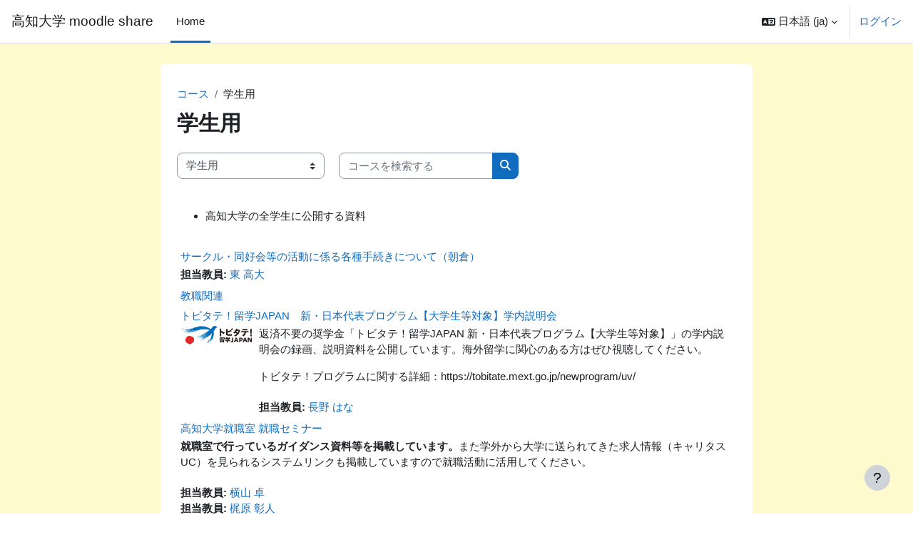

--- FILE ---
content_type: text/html; charset=utf-8
request_url: https://moodle.kochi-u.ac.jp/share/course/index.php?categoryid=80
body_size: 15388
content:
<!DOCTYPE html>

<html  dir="ltr" lang="ja" xml:lang="ja">
<head>
    <title>すべてのコース | 高知大学 moodle share</title>
    <link rel="shortcut icon" href="https://moodle.kochi-u.ac.jp/share/theme/image.php/boost/theme/1767498249/favicon" />
    <meta http-equiv="Content-Type" content="text/html; charset=utf-8" />
<meta name="keywords" content="moodle, すべてのコース | 高知大学 moodle share" />
<link rel="stylesheet" type="text/css" href="https://moodle.kochi-u.ac.jp/share/theme/yui_combo.php?rollup/3.18.1/yui-moodlesimple-min.css" /><script id="firstthemesheet" type="text/css">/** Required in order to fix style inclusion problems in IE with YUI **/</script><link rel="stylesheet" type="text/css" href="https://moodle.kochi-u.ac.jp/share/theme/styles.php/boost/1767498249_1767498421/all" />
<script>
//<![CDATA[
var M = {}; M.yui = {};
M.pageloadstarttime = new Date();
M.cfg = {"wwwroot":"https:\/\/moodle.kochi-u.ac.jp\/share","apibase":"https:\/\/moodle.kochi-u.ac.jp\/share\/r.php\/api","homeurl":{},"sesskey":"7pKARAFrZz","sessiontimeout":"14400","sessiontimeoutwarning":"7200","themerev":"1767498249","slasharguments":1,"theme":"boost","iconsystemmodule":"core\/icon_system_fontawesome","jsrev":"1767498249","admin":"admin","svgicons":true,"usertimezone":"\u30a2\u30b8\u30a2\/\u6771\u4eac","language":"ja","courseId":1,"courseContextId":2,"contextid":38693,"contextInstanceId":80,"langrev":1767901864,"templaterev":"1767498249","siteId":1,"userId":0};var yui1ConfigFn = function(me) {if(/-skin|reset|fonts|grids|base/.test(me.name)){me.type='css';me.path=me.path.replace(/\.js/,'.css');me.path=me.path.replace(/\/yui2-skin/,'/assets/skins/sam/yui2-skin')}};
var yui2ConfigFn = function(me) {var parts=me.name.replace(/^moodle-/,'').split('-'),component=parts.shift(),module=parts[0],min='-min';if(/-(skin|core)$/.test(me.name)){parts.pop();me.type='css';min=''}
if(module){var filename=parts.join('-');me.path=component+'/'+module+'/'+filename+min+'.'+me.type}else{me.path=component+'/'+component+'.'+me.type}};
YUI_config = {"debug":false,"base":"https:\/\/moodle.kochi-u.ac.jp\/share\/lib\/yuilib\/3.18.1\/","comboBase":"https:\/\/moodle.kochi-u.ac.jp\/share\/theme\/yui_combo.php?","combine":true,"filter":null,"insertBefore":"firstthemesheet","groups":{"yui2":{"base":"https:\/\/moodle.kochi-u.ac.jp\/share\/lib\/yuilib\/2in3\/2.9.0\/build\/","comboBase":"https:\/\/moodle.kochi-u.ac.jp\/share\/theme\/yui_combo.php?","combine":true,"ext":false,"root":"2in3\/2.9.0\/build\/","patterns":{"yui2-":{"group":"yui2","configFn":yui1ConfigFn}}},"moodle":{"name":"moodle","base":"https:\/\/moodle.kochi-u.ac.jp\/share\/theme\/yui_combo.php?m\/1767498249\/","combine":true,"comboBase":"https:\/\/moodle.kochi-u.ac.jp\/share\/theme\/yui_combo.php?","ext":false,"root":"m\/1767498249\/","patterns":{"moodle-":{"group":"moodle","configFn":yui2ConfigFn}},"filter":null,"modules":{"moodle-core-actionmenu":{"requires":["base","event","node-event-simulate"]},"moodle-core-chooserdialogue":{"requires":["base","panel","moodle-core-notification"]},"moodle-core-maintenancemodetimer":{"requires":["base","node"]},"moodle-core-lockscroll":{"requires":["plugin","base-build"]},"moodle-core-notification":{"requires":["moodle-core-notification-dialogue","moodle-core-notification-alert","moodle-core-notification-confirm","moodle-core-notification-exception","moodle-core-notification-ajaxexception"]},"moodle-core-notification-dialogue":{"requires":["base","node","panel","escape","event-key","dd-plugin","moodle-core-widget-focusafterclose","moodle-core-lockscroll"]},"moodle-core-notification-alert":{"requires":["moodle-core-notification-dialogue"]},"moodle-core-notification-confirm":{"requires":["moodle-core-notification-dialogue"]},"moodle-core-notification-exception":{"requires":["moodle-core-notification-dialogue"]},"moodle-core-notification-ajaxexception":{"requires":["moodle-core-notification-dialogue"]},"moodle-core-dragdrop":{"requires":["base","node","io","dom","dd","event-key","event-focus","moodle-core-notification"]},"moodle-core-event":{"requires":["event-custom"]},"moodle-core-blocks":{"requires":["base","node","io","dom","dd","dd-scroll","moodle-core-dragdrop","moodle-core-notification"]},"moodle-core-handlebars":{"condition":{"trigger":"handlebars","when":"after"}},"moodle-core_availability-form":{"requires":["base","node","event","event-delegate","panel","moodle-core-notification-dialogue","json"]},"moodle-course-categoryexpander":{"requires":["node","event-key"]},"moodle-course-management":{"requires":["base","node","io-base","moodle-core-notification-exception","json-parse","dd-constrain","dd-proxy","dd-drop","dd-delegate","node-event-delegate"]},"moodle-course-dragdrop":{"requires":["base","node","io","dom","dd","dd-scroll","moodle-core-dragdrop","moodle-core-notification","moodle-course-coursebase","moodle-course-util"]},"moodle-course-util":{"requires":["node"],"use":["moodle-course-util-base"],"submodules":{"moodle-course-util-base":{},"moodle-course-util-section":{"requires":["node","moodle-course-util-base"]},"moodle-course-util-cm":{"requires":["node","moodle-course-util-base"]}}},"moodle-form-dateselector":{"requires":["base","node","overlay","calendar"]},"moodle-form-shortforms":{"requires":["node","base","selector-css3","moodle-core-event"]},"moodle-question-chooser":{"requires":["moodle-core-chooserdialogue"]},"moodle-question-searchform":{"requires":["base","node"]},"moodle-availability_completion-form":{"requires":["base","node","event","moodle-core_availability-form"]},"moodle-availability_date-form":{"requires":["base","node","event","io","moodle-core_availability-form"]},"moodle-availability_grade-form":{"requires":["base","node","event","moodle-core_availability-form"]},"moodle-availability_group-form":{"requires":["base","node","event","moodle-core_availability-form"]},"moodle-availability_grouping-form":{"requires":["base","node","event","moodle-core_availability-form"]},"moodle-availability_profile-form":{"requires":["base","node","event","moodle-core_availability-form"]},"moodle-mod_assign-history":{"requires":["node","transition"]},"moodle-mod_quiz-quizbase":{"requires":["base","node"]},"moodle-mod_quiz-toolboxes":{"requires":["base","node","event","event-key","io","moodle-mod_quiz-quizbase","moodle-mod_quiz-util-slot","moodle-core-notification-ajaxexception"]},"moodle-mod_quiz-questionchooser":{"requires":["moodle-core-chooserdialogue","moodle-mod_quiz-util","querystring-parse"]},"moodle-mod_quiz-modform":{"requires":["base","node","event"]},"moodle-mod_quiz-autosave":{"requires":["base","node","event","event-valuechange","node-event-delegate","io-form","datatype-date-format"]},"moodle-mod_quiz-dragdrop":{"requires":["base","node","io","dom","dd","dd-scroll","moodle-core-dragdrop","moodle-core-notification","moodle-mod_quiz-quizbase","moodle-mod_quiz-util-base","moodle-mod_quiz-util-page","moodle-mod_quiz-util-slot","moodle-course-util"]},"moodle-mod_quiz-util":{"requires":["node","moodle-core-actionmenu"],"use":["moodle-mod_quiz-util-base"],"submodules":{"moodle-mod_quiz-util-base":{},"moodle-mod_quiz-util-slot":{"requires":["node","moodle-mod_quiz-util-base"]},"moodle-mod_quiz-util-page":{"requires":["node","moodle-mod_quiz-util-base"]}}},"moodle-message_airnotifier-toolboxes":{"requires":["base","node","io"]},"moodle-editor_atto-editor":{"requires":["node","transition","io","overlay","escape","event","event-simulate","event-custom","node-event-html5","node-event-simulate","yui-throttle","moodle-core-notification-dialogue","moodle-editor_atto-rangy","handlebars","timers","querystring-stringify"]},"moodle-editor_atto-plugin":{"requires":["node","base","escape","event","event-outside","handlebars","event-custom","timers","moodle-editor_atto-menu"]},"moodle-editor_atto-menu":{"requires":["moodle-core-notification-dialogue","node","event","event-custom"]},"moodle-editor_atto-rangy":{"requires":[]},"moodle-report_eventlist-eventfilter":{"requires":["base","event","node","node-event-delegate","datatable","autocomplete","autocomplete-filters"]},"moodle-report_loglive-fetchlogs":{"requires":["base","event","node","io","node-event-delegate"]},"moodle-gradereport_history-userselector":{"requires":["escape","event-delegate","event-key","handlebars","io-base","json-parse","moodle-core-notification-dialogue"]},"moodle-qbank_editquestion-chooser":{"requires":["moodle-core-chooserdialogue"]},"moodle-tool_lp-dragdrop-reorder":{"requires":["moodle-core-dragdrop"]},"moodle-assignfeedback_editpdf-editor":{"requires":["base","event","node","io","graphics","json","event-move","event-resize","transition","querystring-stringify-simple","moodle-core-notification-dialog","moodle-core-notification-alert","moodle-core-notification-warning","moodle-core-notification-exception","moodle-core-notification-ajaxexception"]},"moodle-atto_accessibilitychecker-button":{"requires":["color-base","moodle-editor_atto-plugin"]},"moodle-atto_accessibilityhelper-button":{"requires":["moodle-editor_atto-plugin"]},"moodle-atto_align-button":{"requires":["moodle-editor_atto-plugin"]},"moodle-atto_bold-button":{"requires":["moodle-editor_atto-plugin"]},"moodle-atto_charmap-button":{"requires":["moodle-editor_atto-plugin"]},"moodle-atto_clear-button":{"requires":["moodle-editor_atto-plugin"]},"moodle-atto_collapse-button":{"requires":["moodle-editor_atto-plugin"]},"moodle-atto_emojipicker-button":{"requires":["moodle-editor_atto-plugin"]},"moodle-atto_emoticon-button":{"requires":["moodle-editor_atto-plugin"]},"moodle-atto_equation-button":{"requires":["moodle-editor_atto-plugin","moodle-core-event","io","event-valuechange","tabview","array-extras"]},"moodle-atto_h5p-button":{"requires":["moodle-editor_atto-plugin"]},"moodle-atto_html-button":{"requires":["promise","moodle-editor_atto-plugin","moodle-atto_html-beautify","moodle-atto_html-codemirror","event-valuechange"]},"moodle-atto_html-codemirror":{"requires":["moodle-atto_html-codemirror-skin"]},"moodle-atto_html-beautify":{},"moodle-atto_image-button":{"requires":["moodle-editor_atto-plugin"]},"moodle-atto_indent-button":{"requires":["moodle-editor_atto-plugin"]},"moodle-atto_italic-button":{"requires":["moodle-editor_atto-plugin"]},"moodle-atto_link-button":{"requires":["moodle-editor_atto-plugin"]},"moodle-atto_managefiles-button":{"requires":["moodle-editor_atto-plugin"]},"moodle-atto_managefiles-usedfiles":{"requires":["node","escape"]},"moodle-atto_media-button":{"requires":["moodle-editor_atto-plugin","moodle-form-shortforms"]},"moodle-atto_noautolink-button":{"requires":["moodle-editor_atto-plugin"]},"moodle-atto_orderedlist-button":{"requires":["moodle-editor_atto-plugin"]},"moodle-atto_recordrtc-recording":{"requires":["moodle-atto_recordrtc-button"]},"moodle-atto_recordrtc-button":{"requires":["moodle-editor_atto-plugin","moodle-atto_recordrtc-recording"]},"moodle-atto_rtl-button":{"requires":["moodle-editor_atto-plugin"]},"moodle-atto_strike-button":{"requires":["moodle-editor_atto-plugin"]},"moodle-atto_subscript-button":{"requires":["moodle-editor_atto-plugin"]},"moodle-atto_superscript-button":{"requires":["moodle-editor_atto-plugin"]},"moodle-atto_table-button":{"requires":["moodle-editor_atto-plugin","moodle-editor_atto-menu","event","event-valuechange"]},"moodle-atto_title-button":{"requires":["moodle-editor_atto-plugin"]},"moodle-atto_underline-button":{"requires":["moodle-editor_atto-plugin"]},"moodle-atto_undo-button":{"requires":["moodle-editor_atto-plugin"]},"moodle-atto_unorderedlist-button":{"requires":["moodle-editor_atto-plugin"]}}},"gallery":{"name":"gallery","base":"https:\/\/moodle.kochi-u.ac.jp\/share\/lib\/yuilib\/gallery\/","combine":true,"comboBase":"https:\/\/moodle.kochi-u.ac.jp\/share\/theme\/yui_combo.php?","ext":false,"root":"gallery\/1767498249\/","patterns":{"gallery-":{"group":"gallery"}}}},"modules":{"core_filepicker":{"name":"core_filepicker","fullpath":"https:\/\/moodle.kochi-u.ac.jp\/share\/lib\/javascript.php\/1767498249\/repository\/filepicker.js","requires":["base","node","node-event-simulate","json","async-queue","io-base","io-upload-iframe","io-form","yui2-treeview","panel","cookie","datatable","datatable-sort","resize-plugin","dd-plugin","escape","moodle-core_filepicker","moodle-core-notification-dialogue"]},"core_comment":{"name":"core_comment","fullpath":"https:\/\/moodle.kochi-u.ac.jp\/share\/lib\/javascript.php\/1767498249\/comment\/comment.js","requires":["base","io-base","node","json","yui2-animation","overlay","escape"]}},"logInclude":[],"logExclude":[],"logLevel":null};
M.yui.loader = {modules: {}};

//]]>
</script>

<!-- Global site tag (gtag.js) - Google Analytics -->
<script async src="https://www.googletagmanager.com/gtag/js?id=UA-117437432-1"></script>
<script>
  window.dataLayer = window.dataLayer || [];
  function gtag(){dataLayer.push(arguments);}
  gtag('js', new Date());

  gtag('config', 'UA-117437432-1');
</script>
<div id="kmsmessage" style="padding:0px;"></div>
    <meta name="viewport" content="width=device-width, initial-scale=1.0">
</head>
<body  id="page-course-index-category" class="format-site limitedwidth  path-course path-course-index chrome dir-ltr lang-ja yui-skin-sam yui3-skin-sam moodle-kochi-u-ac-jp--share pagelayout-coursecategory course-1 context-38693 category-80 notloggedin theme uses-drawers">
<div class="toast-wrapper mx-auto py-0 fixed-top" role="status" aria-live="polite"></div>
<div id="page-wrapper" class="d-print-block">

    <div>
    <a class="sr-only sr-only-focusable" href="#maincontent">メインコンテンツへスキップする</a>
</div><script src="https://moodle.kochi-u.ac.jp/share/lib/javascript.php/1767498249/lib/polyfills/polyfill.js"></script>
<script src="https://moodle.kochi-u.ac.jp/share/theme/yui_combo.php?rollup/3.18.1/yui-moodlesimple-min.js"></script><script src="https://moodle.kochi-u.ac.jp/share/lib/javascript.php/1767498249/lib/javascript-static.js"></script>
<script>
//<![CDATA[
document.body.className += ' jsenabled';
//]]>
</script>


<div id="kodama-message" style="text-align: center; color: #202020; padding: 55px 0 10px 0; margin-bottom: -60px; height:75px;"><script type="text/javascript">var date = new Date();var m = date.getMonth() + 1;var d = date.getDate();var h = date.getHours();var w = date.getDay();if (3 === w && 9 <= h && 14 > h) {var span = document.createElement("span");span.innerHTML = "本日" + m + "月" + d + "日は定期メンテナンスを実施いたしません。";span.innerHTML += "（定期メンテナンスについて：毎週水曜日12:00～13:00）";span.setAttribute("style", "font-size: xx-small;");var p = document.createElement("p");p.setAttribute("align", "center");p.appendChild(span);var div = document.getElementById("kodama-message");div.appendChild(p);}</script></div>

    <nav class="navbar fixed-top navbar-light bg-white navbar-expand" aria-label="サイトナビゲーション">
        <div class="container-fluid">
            <button class="navbar-toggler aabtn d-block d-md-none px-1 my-1 border-0" data-toggler="drawers" data-action="toggle" data-target="theme_boost-drawers-primary">
                <span class="navbar-toggler-icon"></span>
                <span class="sr-only">サイドパネル</span>
            </button>
    
            <a href="https://moodle.kochi-u.ac.jp/share/" class="navbar-brand d-none d-md-flex align-items-center m-0 me-4 p-0 aabtn">
    
                    高知大学 moodle share
            </a>
                <div class="primary-navigation">
                    <nav class="moremenu navigation">
                        <ul id="moremenu-69687ffbdc10b-navbar-nav" role="menubar" class="nav more-nav navbar-nav">
                                    <li data-key="home" class="nav-item" role="none" data-forceintomoremenu="false">
                                                <a role="menuitem" class="nav-link active "
                                                    href="https://moodle.kochi-u.ac.jp/share/"
                                                    
                                                    aria-current="true"
                                                    data-disableactive="true"
                                                    
                                                >
                                                    Home
                                                </a>
                                    </li>
                            <li role="none" class="nav-item dropdown dropdownmoremenu d-none" data-region="morebutton">
                                <a class="dropdown-toggle nav-link " href="#" id="moremenu-dropdown-69687ffbdc10b" role="menuitem" data-toggle="dropdown" aria-haspopup="true" aria-expanded="false" tabindex="-1">
                                    さらに
                                </a>
                                <ul class="dropdown-menu dropdown-menu-left" data-region="moredropdown" aria-labelledby="moremenu-dropdown-69687ffbdc10b" role="menu">
                                </ul>
                            </li>
                        </ul>
                    </nav>
                </div>
    
            <ul class="navbar-nav d-none d-md-flex my-1 px-1">
                <!-- page_heading_menu -->
                
            </ul>
    
            <div id="usernavigation" class="navbar-nav ms-auto h-100">
                    <div class="langmenu">
                        <div class="dropdown show">
                            <a href="#" role="button" id="lang-menu-toggle" data-toggle="dropdown" aria-label="言語設定" aria-haspopup="true" aria-controls="lang-action-menu" class="btn dropdown-toggle">
                                <i class="icon fa fa-language fa-fw me-1" aria-hidden="true"></i>
                                <span class="langbutton">
                                    日本語 ‎(ja)‎
                                </span>
                                <b class="caret"></b>
                            </a>
                            <div role="menu" aria-labelledby="lang-menu-toggle" id="lang-action-menu" class="dropdown-menu dropdown-menu-right">
                                        <a href="https://moodle.kochi-u.ac.jp/share/course/index.php?categoryid=80&amp;lang=en" class="dropdown-item ps-5" role="menuitem" 
                                                lang="en" >
                                            English ‎(en)‎
                                        </a>
                                        <a href="#" class="dropdown-item ps-5" role="menuitem" aria-current="true"
                                                >
                                            日本語 ‎(ja)‎
                                        </a>
                            </div>
                        </div>
                    </div>
                    <div class="divider border-start h-75 align-self-center mx-1"></div>
                
                <div class="d-flex align-items-stretch usermenu-container" data-region="usermenu">
                        <div class="usermenu">
                                <span class="login ps-2">
                                        <a href="https://moodle.kochi-u.ac.jp/share/login/index.php">ログイン</a>
                                </span>
                        </div>
                </div>
                
            </div>
        </div>
    </nav>
    

<div  class="drawer drawer-left drawer-primary d-print-none not-initialized" data-region="fixed-drawer" id="theme_boost-drawers-primary" data-preference="" data-state="show-drawer-primary" data-forceopen="0" data-close-on-resize="1">
    <div class="drawerheader">
        <button
            class="btn drawertoggle icon-no-margin hidden"
            data-toggler="drawers"
            data-action="closedrawer"
            data-target="theme_boost-drawers-primary"
            data-toggle="tooltip"
            data-placement="right"
            title="ドロワを閉じる"
        >
            <i class="icon fa fa-xmark fa-fw " aria-hidden="true" ></i>
        </button>
                <a
            href="https://moodle.kochi-u.ac.jp/share/"
            title="高知大学 moodle share"
            data-region="site-home-link"
            class="aabtn text-reset d-flex align-items-center py-1 h-100"
        >
                <span class="sitename" title="高知大学 moodle share">高知大学 moodle share</span>
        </a>

        <div class="drawerheadercontent hidden">
            
        </div>
    </div>
    <div class="drawercontent drag-container" data-usertour="scroller">
                <div class="list-group">
                <a href="https://moodle.kochi-u.ac.jp/share/" class="list-group-item list-group-item-action active " aria-current="true">
                    Home
                </a>
        </div>

    </div>
</div>
    <div id="page" data-region="mainpage" data-usertour="scroller" class="drawers   drag-container">
        <div id="topofscroll" class="main-inner">
            <div class="drawer-toggles d-flex">
            </div>
            <header id="page-header" class="header-maxwidth d-print-none">
    <div class="w-100">
        <div class="d-flex flex-wrap">
            <div id="page-navbar">
                <nav aria-label="ブレッドクラム">
    <ol class="breadcrumb">
                <li class="breadcrumb-item">
                    <a href="https://moodle.kochi-u.ac.jp/share/course/index.php"
                        
                        
                        
                    >
                        コース
                    </a>
                </li>
        
                <li class="breadcrumb-item">
                    <span >
                        学生用
                    </span>
                </li>
        </ol>
</nav>
            </div>
            <div class="ms-auto d-flex">
                
            </div>
            <div id="course-header">
                
            </div>
        </div>
        <div class="d-flex align-items-center">
            <div class="me-auto d-flex flex-column">
                <div>
                    <div class="page-context-header d-flex flex-wrap align-items-center mb-2">
    <div class="page-header-headings">
        <h1 class="h2 mb-0">学生用</h1>
    </div>
</div>
                </div>
                <div>
                </div>
            </div>
            <div class="header-actions-container ms-auto" data-region="header-actions-container">
            </div>
        </div>
    </div>
</header>
            <div id="page-content" class="pb-3 d-print-block">
                <div id="region-main-box">
                    <div id="region-main">

                        <span class="notifications" id="user-notifications"></span>
                        <div role="main"><span id="maincontent"></span><span></span><div class="container-fluid tertiary-navigation" id="action_bar">
    <div class="row">
            <div class="navitem">
                <div class="urlselect text-truncate w-100">
                    <form method="post" action="https://moodle.kochi-u.ac.jp/share/course/jumpto.php" class="d-flex flex-wrap align-items-center" id="url_select_f69687ffbd45761">
                        <input type="hidden" name="sesskey" value="7pKARAFrZz">
                            <label for="url_select69687ffbd45762" class="sr-only">
                                コースカテゴリ
                            </label>
                        <select  id="url_select69687ffbd45762" class="custom-select urlselect text-truncate w-100" name="jump"
                                 >
                                    <option value="/course/index.php?categoryid=72"  >マニュアル</option>
                                    <option value="/course/index.php?categoryid=74"  >学術情報基盤図書館</option>
                                    <option value="/course/index.php?categoryid=79"  >教職員・学生用</option>
                                    <option value="/course/index.php?categoryid=80" selected >学生用</option>
                                    <option value="/course/index.php?categoryid=73"  >教職員用</option>
                                    <option value="/course/index.php?categoryid=84"  >人文社会科学部</option>
                                    <option value="/course/index.php?categoryid=85"  >教育学部</option>
                                    <option value="/course/index.php?categoryid=81"  >理工学部</option>
                                    <option value="/course/index.php?categoryid=82"  >医学部</option>
                                    <option value="/course/index.php?categoryid=83"  >農林海洋科学部</option>
                                    <option value="/course/index.php?categoryid=86"  >地域協働学部</option>
                                    <option value="/course/index.php?categoryid=88"  >土佐さきがけプログラム</option>
                                    <option value="/course/index.php?categoryid=1"  >その他</option>
                        </select>
                            <noscript>
                                <input type="submit" class="btn btn-secondary ms-1" value="Go">
                            </noscript>
                    </form>
                </div>
            </div>
            <div class="navitem">
                <div class="simplesearchform ">
                    <form autocomplete="off" action="https://moodle.kochi-u.ac.jp/share/course/search.php" method="get" accept-charset="utf-8" class="mform d-flex flex-wrap align-items-center simplesearchform">
                    <div class="input-group">
                        <label for="searchinput-69687ffbd499969687ffbd45763">
                            <span class="sr-only">コースを検索する</span>
                        </label>
                        <input type="text"
                           id="searchinput-69687ffbd499969687ffbd45763"
                           class="form-control"
                           placeholder="コースを検索する"
                           aria-label="コースを検索する"
                           name="search"
                           data-region="input"
                           autocomplete="off"
                           value=""
                        >
                        <div class="input-group-append">
                            <button type="submit"
                                class="btn  btn-primary search-icon"
                                
                            >
                                <i class="icon fa fa-magnifying-glass fa-fw " aria-hidden="true" ></i>
                                <span class="sr-only">コースを検索する</span>
                            </button>
                        </div>
                
                    </div>
                    </form>
                </div>            </div>
    </div>
</div><div class="box py-3 generalbox info"><div class="no-overflow"><ul>
    <li>高知大学の全学生に公開する資料</li>
</ul></div></div><div class="course_category_tree clearfix "><div class="content"><div class="courses category-browse category-browse-80"><div class="coursebox clearfix odd first" data-courseid="103" data-type="1"><div class="info"><h3 class="coursename"><a class="aalink" href="https://moodle.kochi-u.ac.jp/share/course/view.php?id=103">サークル・同好会等の活動に係る各種手続きについて（朝倉）</a></h3><div class="moreinfo"></div></div><div class="content"><div class="d-flex"><div class="flex-grow-1"><ul class="teachers"><li><span class="font-weight-bold">担当教員: </span><a href="https://moodle.kochi-u.ac.jp/share/user/profile.php?id=20061">東 高大</a></li></ul></div></div></div></div><div class="coursebox clearfix even" data-courseid="82" data-type="1"><div class="info"><h3 class="coursename"><a class="aalink" href="https://moodle.kochi-u.ac.jp/share/course/view.php?id=82">教職関連</a></h3><div class="moreinfo"></div></div><div class="content"><div class="d-flex"><div class="flex-grow-1"></div></div></div></div><div class="coursebox clearfix odd" data-courseid="80" data-type="1"><div class="info"><h3 class="coursename"><a class="aalink" href="https://moodle.kochi-u.ac.jp/share/course/view.php?id=80">トビタテ！留学JAPAN　新・日本代表プログラム【大学生等対象】学内説明会</a></h3><div class="moreinfo"></div></div><div class="content"><div class="d-flex"><div class="courseimage"><img src="https://moodle.kochi-u.ac.jp/share/pluginfile.php/59113/course/overviewfiles/logo.png" alt="" /></div><div class="flex-grow-1"><div class="summary"><div class="no-overflow"><p dir="ltr" style="text-align: left;">返済不要の奨学金「トビタテ！留学JAPAN 新・日本代表プログラム【大学生等対象】」の学内説明会の録画、説明資料を公開しています。海外留学に関心のある方はぜひ視聴してください。</p><p dir="ltr" style="text-align: left;">トビタテ！プログラムに関する詳細：<span style="font-family: -apple-system, BlinkMacSystemFont, &quot;Segoe UI&quot;, Roboto, &quot;Helvetica Neue&quot;, Arial, &quot;Noto Sans&quot;, sans-serif, &quot;Apple Color Emoji&quot;, &quot;Segoe UI Emoji&quot;, &quot;Segoe UI Symbol&quot;, &quot;Noto Color Emoji&quot;; font-size: 0.9375rem;">https://tobitate.mext.go.jp/newprogram/uv/</span></p><p></p></div></div><ul class="teachers"><li><span class="font-weight-bold">担当教員: </span><a href="https://moodle.kochi-u.ac.jp/share/user/profile.php?id=34062">長野 はな</a></li></ul></div></div></div></div><div class="coursebox clearfix even" data-courseid="10" data-type="1"><div class="info"><h3 class="coursename"><a class="aalink" href="https://moodle.kochi-u.ac.jp/share/course/view.php?id=10">高知大学就職室 就職セミナー</a></h3><div class="moreinfo"></div></div><div class="content"><div class="d-flex"><div class="flex-grow-1"><div class="summary"><div class="no-overflow"><p><strong>就職室で行っているガイダンス資料等を掲載しています。</strong>また学外から大学に送られてきた求人情報（キャリタスUC）を見られるシステムリンクも掲載していますので就職活動に活用してください。</p></div></div><ul class="teachers"><li><span class="font-weight-bold">担当教員: </span><a href="https://moodle.kochi-u.ac.jp/share/user/profile.php?id=20285">横山 卓</a></li><li><span class="font-weight-bold">担当教員: </span><a href="https://moodle.kochi-u.ac.jp/share/user/profile.php?id=20384">梶原 彰人</a></li><li><span class="font-weight-bold">担当教員: </span><a href="https://moodle.kochi-u.ac.jp/share/user/profile.php?id=36518">竹内 日登美</a></li>... 他4名</ul></div></div></div></div><div class="coursebox clearfix odd" data-courseid="21" data-type="1"><div class="info"><h3 class="coursename"><a class="aalink" href="https://moodle.kochi-u.ac.jp/share/course/view.php?id=21">授業科目に関する学生評価アンケート</a></h3><div class="moreinfo"></div></div><div class="content"><div class="d-flex"><div class="flex-grow-1"><div class="summary"><div class="no-overflow"><p>医学部 医学科 １年生～４年生が対象です。</p><p><br></p><p><br></p></div></div><ul class="teachers"><li><span class="font-weight-bold">担当教員: </span><a href="https://moodle.kochi-u.ac.jp/share/user/profile.php?id=21751">関 安孝</a></li></ul></div></div></div></div><div class="coursebox clearfix even" data-courseid="29" data-type="1"><div class="info"><h3 class="coursename"><a class="aalink" href="https://moodle.kochi-u.ac.jp/share/course/view.php?id=29">学生を対象としたVPN接続サービスについて</a></h3><div class="moreinfo"></div></div><div class="content"><div class="d-flex"><div class="flex-grow-1"></div></div></div></div><div class="coursebox clearfix odd" data-courseid="93" data-type="1"><div class="info"><h3 class="coursename"><a class="aalink" href="https://moodle.kochi-u.ac.jp/share/course/view.php?id=93">学生リーダーシップセミナー（朝倉）</a></h3><div class="moreinfo"></div></div><div class="content"><div class="d-flex"><div class="flex-grow-1"><ul class="teachers"><li><span class="font-weight-bold">担当教員: </span><a href="https://moodle.kochi-u.ac.jp/share/user/profile.php?id=46397">中山 智恵</a></li><li><span class="font-weight-bold">担当教員: </span><a href="https://moodle.kochi-u.ac.jp/share/user/profile.php?id=20061">東 高大</a></li></ul></div></div></div></div><div class="coursebox clearfix even" data-courseid="99" data-type="1"><div class="info"><h3 class="coursename"><a class="aalink" href="https://moodle.kochi-u.ac.jp/share/course/view.php?id=99">障害等のある学生のためのキャリアガイダンス</a></h3><div class="moreinfo"></div></div><div class="content"><div class="d-flex"><div class="flex-grow-1"><div class="summary"><div class="no-overflow"><p dir="ltr" style="text-align: left;">令和７年11月5日に開催された「障害等のある学生のためのキャリアガイダンス」の<a title="動画" href="https://moodle.kochi-u.ac.jp/share/mod/kmsplayer/view.php?id=6802">動画</a>を掲載しています。興味のある方はご視聴ください。<br></p></div></div><ul class="teachers"><li><span class="font-weight-bold">担当教員: </span><a href="https://moodle.kochi-u.ac.jp/share/user/profile.php?id=35765">高橋 由子</a></li></ul></div></div></div></div><div class="coursebox clearfix odd last" data-courseid="115" data-type="1"><div class="info"><h3 class="coursename"><a class="aalink" href="https://moodle.kochi-u.ac.jp/share/course/view.php?id=115">障害学生支援講習会（ピア・サポーター）</a></h3><div class="moreinfo"></div></div><div class="content"><div class="d-flex"><div class="flex-grow-1"><ul class="teachers"><li><span class="font-weight-bold">担当教員: </span><a href="https://moodle.kochi-u.ac.jp/share/user/profile.php?id=35765">高橋 由子</a></li></ul></div></div></div></div></div></div></div></div>
                        
                        

                    </div>
                </div>
            </div>
        </div>
        
        <footer id="page-footer" class="footer-popover bg-white">
            <div data-region="footer-container-popover">
                <button class="btn btn-icon bg-secondary icon-no-margin btn-footer-popover" data-action="footer-popover" aria-label="フッタを表示する">
                    <i class="icon fa fa-question fa-fw " aria-hidden="true" ></i>
                </button>
            </div>
            <div class="footer-content-popover container" data-region="footer-content-popover">
                <div class="footer-section p-3 border-bottom">
                    <div class="logininfo">
                        <div class="logininfo">あなたはログインしていません。 (<a href="https://moodle.kochi-u.ac.jp/share/login/index.php">ログイン</a>)</div>
                    </div>
                    <div class="tool_usertours-resettourcontainer">
                    </div>
        
                    <div class="tool_dataprivacy"><a href="https://moodle.kochi-u.ac.jp/share/admin/tool/dataprivacy/summary.php">データ保持概要</a></div>
                    
<script>var url=location.href;if(url.match(/user\/profile\.php/)){var cards=document.getElementsByClassName("card-body");for(var i=0;i<cards.length;i++){var links=cards[i].getElementsByTagName("a");for(var j=0;j<links.length;j++){if(links[j].href.indexOf("moodlemobile")!=-1){links[j].closest("section").style.visibility="hidden";}}}}</script>
<script>
var url = location.href;
if (url.match(/backup\/backup\.php/)) {
    var role  = document.querySelector("[role=main]");
    var spans = role.getElementsByTagName("span");
    for (var i = 0; i < spans.length; i++) {
        if ((spans[i].className === "backup_stage backup_stage_current") && (spans[i].innerText.startsWith("2"))) {
            var pagerect = document.getElementById("page");
            var rect = pagerect.getBoundingClientRect();
            var e = document.getElementById("kmsmessage");
            e.innerHTML = "【重要】<br>コンテンツ名の右端に、下記のマークがついているものは必ず、チェックを外してください。<br><img src=\"/amsplayericon1.svg\"/ width=\"40px\" style=\"filter: brightness(0);\"><br>※このマークのコンテンツは、旧ストリーミング動画サービス「AMSプレイヤー」であり、コピー先のコースでは利用できず、エラーの原因となる場合があります。";
            e.style.backgroundColor = "#FFA";
            e.style.opacity = 0.8;
            e.style.zIndex = 99999;
            e.style.position = "fixed";
            e.style.top = "80px";
            e.style.right = "30px";
            e.style.width = "200px";
            e.style.color = "#F00";
            e.style.fontWeight = "bold";
            e.style.fontSize = "12px";
            break;
        }
    }
}
if (url.match(/backup\/(backup|import)\.php/)) {
    var role  = document.querySelector("[role=main]");
    var spans = role.getElementsByTagName("span");
    for (var i = 0; i < spans.length; i++) {
        if ((spans[i].className === "backup_stage backup_stage_current") && (spans[i].innerText.startsWith("3"))) {
            var pagerect = document.getElementById("page");
            var rect = pagerect.getBoundingClientRect();
            var e = document.getElementById("kmsmessage");
            e.innerHTML = "【重要】<br>コンテンツ名の右端に、下記のマークがついているものは必ず、チェックを外してください。<br><img src=\"/amsplayericon1.svg\"/ width=\"40px\" style=\"filter: brightness(0);\"><br>※このマークのコンテンツは、旧ストリーミング動画サービス「AMSプレイヤー」であり、コピー先のコースでは利用できず、エラーの原因となる場合があります。";
            e.style.backgroundColor = "#FFA";
            e.style.opacity = 0.8;
            e.style.zIndex = 99999;
            e.style.position = "fixed";
            e.style.top = "80px";
            e.style.right = "30px";
            e.style.width = "200px";
            e.style.color = "#F00";
            e.style.fontWeight = "bold";
            e.style.fontSize = "12px";
            break;
        }
    }
}
</script>
<script>var url = location.href;if(url.match(/question\/edit\.php/)){var elements=document.querySelectorAll("td.creatorname");for(var i=0,len=elements.length;i<len;i++){elements[i].firstChild.data = "";}var elements=document.querySelectorAll("td.modifiername");for(var i=0,len=elements.length;i<len;i++){elements[i].firstChild.data="";}}</script>
<br>
＜高知大学moodle に関するお問い合わせ＞<br>
<a href="https://lms.kochi-u.ac.jp/share/mod/page/view.php?id=1171" target="_blank">
<u>【教職員用窓口】</u></a> / 
<a href="https://lms.kochi-u.ac.jp/share/mod/page/view.php?id=1170" target="_blank">
<u>【学生用窓口】</u></a><br>
対応：平日（月曜日～金曜日）９：００～１７：００<script>
//<![CDATA[
var require = {
    baseUrl : 'https://moodle.kochi-u.ac.jp/share/lib/requirejs.php/1767498249/',
    // We only support AMD modules with an explicit define() statement.
    enforceDefine: true,
    skipDataMain: true,
    waitSeconds : 0,

    paths: {
        jquery: 'https://moodle.kochi-u.ac.jp/share/lib/javascript.php/1767498249/lib/jquery/jquery-3.7.1.min',
        jqueryui: 'https://moodle.kochi-u.ac.jp/share/lib/javascript.php/1767498249/lib/jquery/ui-1.13.2/jquery-ui.min',
        jqueryprivate: 'https://moodle.kochi-u.ac.jp/share/lib/javascript.php/1767498249/lib/requirejs/jquery-private'
    },

    // Custom jquery config map.
    map: {
      // '*' means all modules will get 'jqueryprivate'
      // for their 'jquery' dependency.
      '*': { jquery: 'jqueryprivate' },

      // 'jquery-private' wants the real jQuery module
      // though. If this line was not here, there would
      // be an unresolvable cyclic dependency.
      jqueryprivate: { jquery: 'jquery' }
    }
};

//]]>
</script>
<script src="https://moodle.kochi-u.ac.jp/share/lib/javascript.php/1767498249/lib/requirejs/require.min.js"></script>
<script>
//<![CDATA[
M.util.js_pending("core/first");
require(['core/first'], function() {
require(['core/prefetch'])
;
M.util.js_pending('filter_mathjaxloader/loader'); require(['filter_mathjaxloader/loader'], function(amd) {amd.configure({"mathjaxconfig":"\nMathJax.Hub.Config({\n    config: [\"Accessible.js\", \"Safe.js\"],\n    errorSettings: { message: [\"!\"] },\n    skipStartupTypeset: true,\n    messageStyle: \"none\"\n});\n","lang":"ja"}); M.util.js_complete('filter_mathjaxloader/loader');});;
require(["media_videojs/loader"], function(loader) {
    loader.setUp('ja');
});;

        require(['jquery', 'core/custom_interaction_events'], function($, CustomEvents) {
            CustomEvents.define('#url_select69687ffbd45762', [CustomEvents.events.accessibleChange]);
            $('#url_select69687ffbd45762').on(CustomEvents.events.accessibleChange, function() {
                if ($(this).val()) {
                    $('#url_select_f69687ffbd45761').submit();
                }
            });
        });
    ;

    require(['core/moremenu'], function(moremenu) {
        moremenu(document.querySelector('#moremenu-69687ffbdc10b-navbar-nav'));
    });
;

    require(['core/usermenu'], function(UserMenu) {
        UserMenu.init();
    });
;

M.util.js_pending('theme_boost/drawers:load');
require(['theme_boost/drawers'], function() {
    M.util.js_complete('theme_boost/drawers:load');
});
;

require(['theme_boost/footer-popover'], function(FooterPopover) {
    FooterPopover.init();
});
;

M.util.js_pending('theme_boost/loader');
require(['theme_boost/loader', 'theme_boost/drawer'], function(Loader, Drawer) {
    Drawer.init();
    M.util.js_complete('theme_boost/loader');
});
;
M.util.js_pending('core/notification'); require(['core/notification'], function(amd) {amd.init(38693, []); M.util.js_complete('core/notification');});;
M.util.js_pending('core/log'); require(['core/log'], function(amd) {amd.setConfig({"level":"warn"}); M.util.js_complete('core/log');});;
M.util.js_pending('core/page_global'); require(['core/page_global'], function(amd) {amd.init(); M.util.js_complete('core/page_global');});;
M.util.js_pending('core/utility'); require(['core/utility'], function(amd) {M.util.js_complete('core/utility');});;
M.util.js_pending('core/storage_validation'); require(['core/storage_validation'], function(amd) {amd.init(null); M.util.js_complete('core/storage_validation');});
    M.util.js_complete("core/first");
});
//]]>
</script>
<script src="https://cdn.jsdelivr.net/npm/mathjax@2.7.9/MathJax.js?delayStartupUntil=configured"></script>
<script>
//<![CDATA[
M.str = {"moodle":{"lastmodified":"\u6700\u7d42\u66f4\u65b0\u65e5\u6642","name":"\u540d\u79f0","error":"\u30a8\u30e9\u30fc","info":"\u60c5\u5831","yes":"Yes","no":"No","cancel":"\u30ad\u30e3\u30f3\u30bb\u30eb","confirm":"\u78ba\u8a8d","areyousure":"\u672c\u5f53\u306b\u3088\u308d\u3057\u3044\u3067\u3059\u304b?","closebuttontitle":"\u9589\u3058\u308b","unknownerror":"\u4e0d\u660e\u306a\u30a8\u30e9\u30fc","file":"\u30d5\u30a1\u30a4\u30eb","url":"URL","collapseall":"\u3059\u3079\u3066\u3092\u6298\u308a\u305f\u305f\u3080","expandall":"\u3059\u3079\u3066\u3092\u5c55\u958b\u3059\u308b"},"repository":{"type":"\u30bf\u30a4\u30d7","size":"\u30b5\u30a4\u30ba","invalidjson":"\u7121\u52b9\u306aJSON\u30b9\u30c8\u30ea\u30f3\u30b0\u3067\u3059\u3002","nofilesattached":"\u6dfb\u4ed8\u3055\u308c\u3066\u3044\u308b\u30d5\u30a1\u30a4\u30eb\u306f\u3042\u308a\u307e\u305b\u3093\u3002","filepicker":"\u30d5\u30a1\u30a4\u30eb\u30d4\u30c3\u30ab","logout":"\u30ed\u30b0\u30a2\u30a6\u30c8","nofilesavailable":"\u5229\u7528\u3067\u304d\u308b\u30d5\u30a1\u30a4\u30eb\u306f\u3042\u308a\u307e\u305b\u3093\u3002","norepositoriesavailable":"\u7533\u3057\u8a33\u3054\u3056\u3044\u307e\u305b\u3093\u3001\u73fe\u5728\u306e\u3042\u306a\u305f\u306e\u30ea\u30dd\u30b8\u30c8\u30ea\u3067\u306f\u6240\u8981\u306e\u30d5\u30a9\u30fc\u30de\u30c3\u30c8\u306e\u30d5\u30a1\u30a4\u30eb\u3092\u8fd4\u3059\u3053\u3068\u304c\u3067\u304d\u307e\u305b\u3093\u3002","fileexistsdialogheader":"\u30d5\u30a1\u30a4\u30eb\u767b\u9332\u6e08\u307f","fileexistsdialog_editor":"\u305d\u306e\u30d5\u30a1\u30a4\u30eb\u540d\u306e\u30d5\u30a1\u30a4\u30eb\u306f\u3042\u306a\u305f\u304c\u7de8\u96c6\u3057\u3066\u3044\u308b\u30c6\u30ad\u30b9\u30c8\u306b\u3059\u3067\u306b\u6dfb\u4ed8\u3055\u308c\u3066\u3044\u307e\u3059\u3002","fileexistsdialog_filemanager":"\u540c\u4e00\u30d5\u30a1\u30a4\u30eb\u540d\u306e\u30d5\u30a1\u30a4\u30eb\u304c\u3059\u3067\u306b\u6dfb\u4ed8\u3055\u308c\u3066\u3044\u307e\u3059\u3002","renameto":"\u30ea\u30cd\u30fc\u30e0 -> {$a}","referencesexist":"\u3053\u306e\u30d5\u30a1\u30a4\u30eb\u306b\u306f {$a} \u4ef6\u306e\u30ea\u30f3\u30af\u304c\u3042\u308a\u307e\u3059\u3002","select":"\u9078\u629e"},"admin":{"confirmdeletecomments":"\u672c\u5f53\u306b\u9078\u629e\u3057\u305f\u30b3\u30e1\u30f3\u30c8\u3092\u524a\u9664\u3057\u3066\u3082\u3088\u308d\u3057\u3044\u3067\u3059\u304b?","confirmation":"\u78ba\u8a8d"},"debug":{"debuginfo":"\u30c7\u30d0\u30c3\u30b0\u60c5\u5831","line":"\u884c","stacktrace":"\u30b9\u30bf\u30c3\u30af\u30c8\u30ec\u30fc\u30b9"},"langconfig":{"labelsep":":"}};
//]]>
</script>
<script>
//<![CDATA[
(function() {M.util.help_popups.setup(Y);
 M.util.js_pending('random69687ffbd45765'); Y.on('domready', function() { M.util.js_complete("init");  M.util.js_complete('random69687ffbd45765'); });
})();
//]]>
</script>

                </div>
                <div class="footer-section p-3">
                    <div>Powered by <a href="https://moodle.com">Moodle</a></div>
                </div>
            </div>
        
            <div class="footer-content-debugging footer-dark bg-dark text-light">
                <div class="container-fluid footer-dark-inner">
                    
                </div>
            </div>
        </footer>
    </div>
    
</div>


</body></html>